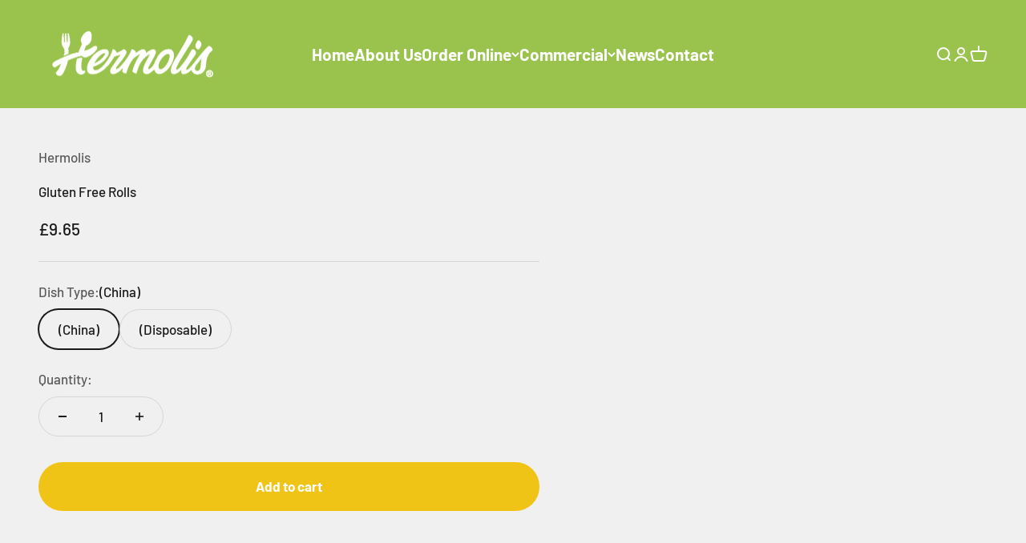

--- FILE ---
content_type: text/css
request_url: https://www.hermolis.com/cdn/shop/t/12/assets/custom_style.css?v=98140717007834135441684932233
body_size: -441
content:
.display_tags_icons{position:absolute;top:5px;left:5px}.display_tags_icons ul{margin:0;padding:0}.display_tags_icons ul li{margin:0;padding:0;display:none;width:0}.display_tags_icons ul li span{display:inline-block;width:30px;height:30px}.display_tags_icons li:has(.vegan),.display_tags_icons li:has(.gluten-free),.display_tags_icons li:has(.dairy),.display_tags_icons li:has(.fish),.display_tags_icons li:has(.served-hot),.display_tags_icons li:has(.meat),.display_tags_icons li:has(.poultry),.display_tags_icons li:has(.served-cold),.display_tags_icons li:has(.vegetarian){display:inline-block;width:auto}.display_tags_icons span{position:relative}.display_tags_icons span .tag-name{position:absolute;width:300%;display:none}.display_tags_icons span:hover>.tag-name{display:block}.quick-buy-drawer__info [name=checkout]{display:none}
/*# sourceMappingURL=/cdn/shop/t/12/assets/custom_style.css.map?v=98140717007834135441684932233 */


--- FILE ---
content_type: text/javascript; charset=utf-8
request_url: https://www.hermolis.com/products/gluten-free-rolls.js
body_size: 74
content:
{"id":8145643438380,"title":"Gluten Free Rolls","handle":"gluten-free-rolls","description":"","published_at":"2023-02-09T22:13:02Z","created_at":"2023-02-09T22:13:02Z","vendor":"Hermolis","type":"","tags":["A La Carte","Bread Plates"],"price":606,"price_min":606,"price_max":965,"available":true,"price_varies":true,"compare_at_price":null,"compare_at_price_min":0,"compare_at_price_max":0,"compare_at_price_varies":false,"variants":[{"id":47784188772652,"title":"(China)","option1":"(China)","option2":null,"option3":null,"sku":"BP101E-C","requires_shipping":true,"taxable":false,"featured_image":null,"available":true,"name":"Gluten Free Rolls - (China)","public_title":"(China)","options":["(China)"],"price":965,"weight":0,"compare_at_price":null,"inventory_management":null,"barcode":null,"requires_selling_plan":false,"selling_plan_allocations":[]},{"id":47784188805420,"title":"(Disposable)","option1":"(Disposable)","option2":null,"option3":null,"sku":"BP101E-D","requires_shipping":true,"taxable":false,"featured_image":null,"available":true,"name":"Gluten Free Rolls - (Disposable)","public_title":"(Disposable)","options":["(Disposable)"],"price":606,"weight":0,"compare_at_price":null,"inventory_management":null,"barcode":null,"requires_selling_plan":false,"selling_plan_allocations":[]}],"images":[],"featured_image":null,"options":[{"name":"Dish Type","position":1,"values":["(China)","(Disposable)"]}],"url":"\/products\/gluten-free-rolls","requires_selling_plan":false,"selling_plan_groups":[]}